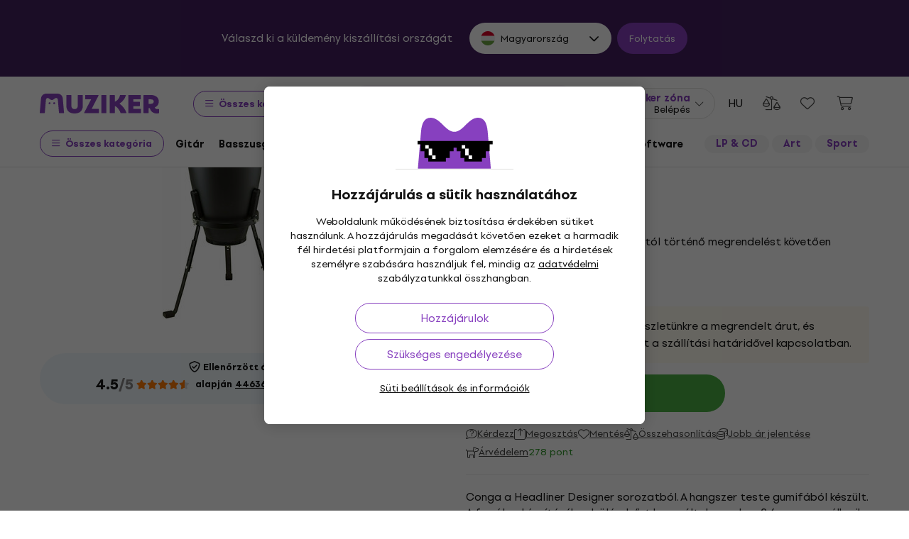

--- FILE ---
content_type: image/svg+xml
request_url: https://muzikercdn.com/assets/flags/at-ba6139888be207d650b80a3fb5917d434e4c72bfa81a36d749ea0b5a6db381f8.svg
body_size: -304
content:
<svg width="512" height="512" viewBox="0 0 512 512" fill="none" xmlns="http://www.w3.org/2000/svg">
<path d="M482.19 376C501.219 340.208 512 299.363 512 256C512 212.637 501.219 171.792 482.19 136H29.8097C10.7813 171.792 0 212.637 0 256C0 299.363 10.7813 340.208 29.8097 376H482.19Z" fill="#EEEEEE"/>
<path d="M496.473 344C460.588 442.034 366.464 512 255.999 512C145.534 512 51.4106 442.034 15.5254 344H496.473Z" fill="#D80027"/>
<path d="M496.475 168H15.5273C51.4126 69.9657 145.536 0 256.001 0C366.466 0 460.59 69.9657 496.475 168Z" fill="#D80027"/>
</svg>
